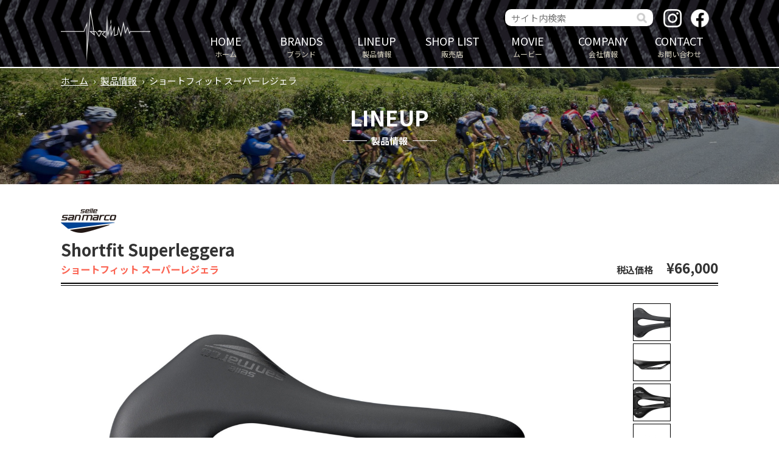

--- FILE ---
content_type: text/html; charset=UTF-8
request_url: https://www.podium.co.jp/lineup/9840
body_size: 4560
content:
<!doctype html>
<html lang="ja">
<head>
<meta name="viewport" content="width=1100">
<meta name="format-detection" content="telephone=no">
<meta charset="utf-8">
<meta name="keywords" content="ポディウム,チネリ,カレラ,タイム,Vision,FSA,ハッチンソン,スポーツサイクル,自転車,ヨーロッパ">
<meta name="description" content="ショートフィット スーパーレジェラ | 株式会社ポディウム | 欧州製スポーツサイクルやパーツなどの輸出入・卸の株式会社ポディウムは、チネリ、カレラ、タイム、Vision、FSA、ハッチンソンなど欧州人気ブランドを多数取り扱っています。">
<meta property="og:site_name" content="株式会社ポディウム">
<meta property="og:title" content="ショートフィット スーパーレジェラ &#8211; 株式会社ポディウム">
<meta property="og:description" content="ショートフィット スーパーレジェラ &#8211; 株式会社ポディウム">
<meta property="og:type" content="website">
<meta property="og:url" content="https://www.podium.co.jp/lineup/9840">
<meta property="og:image" content="https://www.podium.co.jp/cms/wp-content/files_mf/cache/th_c2e0ed5bc4e361ea17ec580338296c58_1698717377Shrtfit276WW40100.jpg">
<meta name="twitter:card" content="summary_large_image">
<title>ショートフィット スーパーレジェラ | 製品情報 | 株式会社ポディウム</title>
<link rel="stylesheet" type="text/css" media="all" href="https://www.podium.co.jp/cms/wp-content/themes/tmpl/style.css?1732255862">
<link rel="stylesheet" type="text/css" href="/cms/wp-content/themes/tmpl/lightcase/lightcase.css">
<link rel="stylesheet" type="text/css" media="only screen and (max-width : 740px)" href="/cms/wp-content/themes/tmpl/sp.css?1732255000">
<link href="/cms/wp-content/themes/tmpl/img/admin/favicon.ico" rel="icon"  type="image/vnd.microsoft.icon">
<script src='https://www.podium.co.jp/cms/wp-includes/js/jquery/jquery.js?ver=1.12.4-wp'></script>
<script src='https://www.podium.co.jp/cms/wp-includes/js/jquery/jquery-migrate.min.js?ver=1.4.1'></script>
<script src="/cms/wp-content/themes/tmpl/lightcase/lightcase.js"></script>
<script src="/cms/wp-content/themes/tmpl/js/common.js"></script>
<script src="/cms/wp-content/themes/tmpl/js/setting.js"></script>
<script src="/cms/wp-content/themes/tmpl/sp.js"></script>
<!-- Google Tag Manager -->
<script>(function(w,d,s,l,i){w[l]=w[l]||[];w[l].push({'gtm.start':
new Date().getTime(),event:'gtm.js'});var f=d.getElementsByTagName(s)[0],
j=d.createElement(s),dl=l!='dataLayer'?'&l='+l:'';j.async=true;j.src=
'https://www.googletagmanager.com/gtm.js?id='+i+dl;f.parentNode.insertBefore(j,f);
})(window,document,'script','dataLayer','GTM-KZGBBSG');</script>
<!-- End Google Tag Manager -->
</head>

<body>
<!-- Google Tag Manager (noscript) -->
<noscript><iframe src="https://www.googletagmanager.com/ns.html?id=GTM-KZGBBSG"
height="0" width="0" style="display:none;visibility:hidden"></iframe></noscript>
<!-- End Google Tag Manager (noscript) -->
<div id="wrap_header">
<div id="header">
<p id="sp_menu" ><span>メニュー</span></p>
<div id="hlogo">
<p><a href="/"><img src="/cms/wp-content/themes/tmpl/img/header/hlogo.png" alt="株式会社ポディウム"></a></p>
</div>
<div id="gnavi">
<div class="search">
<form id="hform" action="/search" method="post">
<p><input type="text" name="q" value="" placeholder="サイト内検索"><input type="image" src="/cms/wp-content/themes/tmpl/img/header/search_icon.png" alt="検索" /></p>
</form>
</div>
<ul>
<li><a href="https://www.podium.co.jp/"><span>HOME</span>ホーム</a>
</li>
<li><a href="https://www.podium.co.jp/brands"><span>BRANDS</span>ブランド</a>
<ul class="child float">
<li><a href="https://www.podium.co.jp/brands/time">TIME</a></li>
<li><a href="https://www.podium.co.jp/brands/cinelli">cinelli</a></li>
<li><a href="https://www.podium.co.jp/brands/carrera">CARRERA</a></li>
<li><a href="https://www.podium.co.jp/brands/scom">SCOM</a></li>
<li><a href="https://www.podium.co.jp/brands/lookpedals">LOOK PEDALS</a></li>
<li><a href="https://www.podium.co.jp/brands/idmatch-bikelab">idmatch BIKELAB</a></li>
<li><a href="https://www.podium.co.jp/brands/bikone">BIKONE</a></li>
<li><a href="https://www.podium.co.jp/brands/fsa">FSA</a></li>
<li><a href="https://www.podium.co.jp/brands/vision">VISION</a></li>
<li><a href="https://www.podium.co.jp/brands/hutchinson">Hutchinson</a></li>
<li><a href="https://www.podium.co.jp/brands/santini">Santini</a></li>
<li><a href="https://www.podium.co.jp/brands/stijncycles">stijncycles</a></li>
<li><a href="https://www.podium.co.jp/brands/frog-bikes">Frog Bikes</a></li>
<li><a href="https://www.podium.co.jp/brands/gaerne">GAERNE</a></li>
<li><a href="https://www.podium.co.jp/brands/sanmarco">selle san marco</a></li>
<li><a href="https://www.podium.co.jp/brands/mb-wear">MB Wear</a></li>
<li><a href="https://www.podium.co.jp/brands/sports-balm">SPORTSBALM</a></li>
<li><a href="https://www.podium.co.jp/brands/columbus">COLUMBUS</a></li>
<li><a href="https://www.podium.co.jp/brands/boost-shot">BOOST Series</a></li>
<li><a href="https://www.podium.co.jp/brands/angle">ANGLE</a></li>
<li><a href="https://www.podium.co.jp/brands/rudy">RUDY PROJECT</a></li>
</ul>
</li>
<li><a href="https://www.podium.co.jp/lineup"><span>LINEUP</span>製品情報</a>
</li>
<li><a href="https://www.podium.co.jp/shop"><span>SHOP LIST</span>販売店</a>
</li>
<li><a href="https://www.podium.co.jp/movie"><span>MOVIE</span>ムービー</a>
</li>
<li><a href="https://www.podium.co.jp/company"><span>COMPANY</span>会社情報</a>
<ul class="child">
<li><a href="https://www.podium.co.jp/company/about">会社概要</a></li>
<li><a href="https://www.podium.co.jp/company/recruit">採用情報</a></li>
</ul>
</li>
<li><a href="https://www.podium.co.jp/contact"><span>CONTACT</span>お問い合わせ</a>
</li>
<li><a href="https://www.podium.co.jp/news"><span>NEWS & TOPICS</span>NEWS &amp; TOPICS</a>
</li>
<li><a href="https://www.podium.co.jp/supporter"><span>OUR ATHLETES</span>サポートプレーヤー</a>
</li>
<li><a href="https://www.podium.co.jp/voice"><span>VOICE</span>VOICE</a>
</li>
<li><a href="https://www.podium.co.jp/privacy"><span>PRIVACY</span>プライバシーポリシー</a>
</li>
<li><a href="https://www.podium.co.jp/sitemap"><span>SITEMAP</span>サイトマップ</a>
</li>
</ul>
</div>
<p id="sns_icon"><a href="https://www.instagram.com/podium_coltd/" target="_blank"><img src="/cms/wp-content/themes/tmpl/img/header/ig_icon.png" alt="ポディウム Instagram"></a><a href="https://www.facebook.com/podiumcoltd" target="_blank"><img src="/cms/wp-content/themes/tmpl/img/header/fb_icon.png" alt="ポディウム Facebook"></a></p>
</div>
</div>
<div id="wrap_title" style="background-image:url(https://www.podium.co.jp/cms/wp-content/files_mf/cache/th_938827f73929eb0e892b9c36a29e132d_1579780838TDF15_WADA_1D.jpg)">
<div id="title">
<p id="pnavi"><a href="https://www.podium.co.jp/">ホーム</a><span>&rsaquo;</span><a href="https://www.podium.co.jp/lineup">製品情報</a><span>&rsaquo;</span>ショートフィット スーパーレジェラ</p>
<p class="subttl">LINEUP</p>
<p class="ttl">製品情報</p>
</div>
</div>
<div id="wrap_main">
<div id="main">
<div id="wrap_contents">
<div id="contents">
<p id="contents_top">ここから本文です。</p>
<h1>
<img src='https://www.podium.co.jp/cms/wp-content/files_mf/cache/th_7d2b532040f4d2c4e3d40ad8c1fb7d9b_1576731833sanmarco.png' alt="selle san marco" class="logo"  />Shortfit Superleggera<span class="btm">ショートフィット スーパーレジェラ</span>
</h1>
<div id="lineup_img">
<p class="price">税込価格<span>¥66,000</span></p>
<div class="main">
<ul>
<li>
<p class="img"><img src='https://www.podium.co.jp/cms/wp-content/files_mf/cache/th_5dfb569b7516e23cc97e64d193198b14_1698717377Shrtfit276WW40100.jpg' alt="" class="lightbox"  /></p>
</li>
<li>
<p class="img"><img src='https://www.podium.co.jp/cms/wp-content/files_mf/cache/th_5dfb569b7516e23cc97e64d193198b14_1698717391Shrtfit276WW401002.jpg' alt="" class="lightbox"  /></p>
</li>
<li>
<p class="img"><img src='https://www.podium.co.jp/cms/wp-content/files_mf/cache/th_5dfb569b7516e23cc97e64d193198b14_1698717395Shrtfit276WW401003.jpg' alt="" class="lightbox"  /></p>
</li>
<li>
<p class="img"><img src='https://www.podium.co.jp/cms/wp-content/files_mf/cache/th_5dfb569b7516e23cc97e64d193198b14_1698717399Shrtfit276WW401004.jpg' alt="" class="lightbox"  /></p>
</li>
<li>
<p class="img"><img src='https://www.podium.co.jp/cms/wp-content/files_mf/cache/th_5dfb569b7516e23cc97e64d193198b14_1698717403Shrtfit276WW401005.jpg' alt="" class="lightbox"  /></p>
</li>
</ul>
</div>
<div class="navi">
<ul>
<li><img src='https://www.podium.co.jp/cms/wp-content/files_mf/cache/th_7a9f3ef1c57be1a5187d87788680bb7a_1698717377Shrtfit276WW40100.jpg' alt=""  /></li>
<li><img src='https://www.podium.co.jp/cms/wp-content/files_mf/cache/th_7a9f3ef1c57be1a5187d87788680bb7a_1698717391Shrtfit276WW401002.jpg' alt=""  /></li>
<li><img src='https://www.podium.co.jp/cms/wp-content/files_mf/cache/th_7a9f3ef1c57be1a5187d87788680bb7a_1698717395Shrtfit276WW401003.jpg' alt=""  /></li>
<li><img src='https://www.podium.co.jp/cms/wp-content/files_mf/cache/th_7a9f3ef1c57be1a5187d87788680bb7a_1698717399Shrtfit276WW401004.jpg' alt=""  /></li>
<li><img src='https://www.podium.co.jp/cms/wp-content/files_mf/cache/th_7a9f3ef1c57be1a5187d87788680bb7a_1698717403Shrtfit276WW401005.jpg' alt=""  /></li>
</ul>
</div>
</div>


<table>
<tbody>
<tr>
<th>コード</th>
<td>276WW401</td>
</tr>
<tr>
<th>カラー</th>
<td>ブラック</td>
</tr>
<tr>
<th>
<p>サイズ</p>
</th>
<td>WIDE L3 &#8211; W 144 x L 250 mm</td>
</tr>
<tr>
<th style="width: 20%">重量</th>
<td>125グラム</td>
</tr>
<tr>
<th>カバー</th>
<td>マイクロフィール スーパーライト</td>
</tr>
<tr>
<th>パッディング</th>
<td>ペックスフォーム</td>
</tr>
<tr>
<th>シェル</th>
<td>フルカーボン</td>
</tr>
<tr>
<th>レール</th>
<td>カーボンファイバー ø 9,8x7mm</td>
</tr>
</tbody>
</table>
<h3>マイクロフィールスーパーライト</h3>
<p><img class="alignleft" src="/cms/wp-content/themes/tmpl/img/upload/MICROFEEL-SUPERLIGHT.jpg" alt="">厚みを減らすために特別な処理を行ない、耐摩耗性や耐候性が高く、汗にも強いマイクロファイバー素材です。<br>
すばらしいタッチと感触。<br>
長持ちし、耐久性が高い。<br>
洗いやすく、清潔な状態を保ちます。</p>
<h3>ペックスフォーム</h3>
<p><img class="alignleft" src="/cms/wp-content/themes/tmpl/img/upload/PEXFOAM.jpg" alt="">高パフォーマンス、変化する厚みと優れた形状記憶を備えた超軽量素材。比類のないエネルギー反発。</p>
<h3>フルカーボン</h3>
<p><img class="alignleft" src="/cms/wp-content/themes/tmpl/img/upload/FULL-CARBON.jpg" alt="">妥協のない軽量性とパフォーマンスを保証する形状と構造はエンジニアリングの結果であり、最高品質の単方向性カーボン繊維素材でハンドメイドされました。<br>
長年の経験、研究、職人技の結晶です。</p>
<h3>CFX &#8211; カーボンファイバー</h3>
<p><img class="alignleft" src="/cms/wp-content/themes/tmpl/img/upload/CFX.jpg" alt="">スーパーライトフルカーボンファイバーレール<br>
オーバル形状のセクション(9,8 mm x 7 mm)と特許取得済みのDNA(ダイナミックノードアクション)テクノロジーにより、ねじれを防ぎ、サドルの前面を狭くし、スムーズなペダリングを可能にしました。カーボンファイバーレールの剛性を上げ、レール中央の直線部分を長くすることでより広範なサドル調整ができるようになりました。このレールはスーパーレジェラとカーボンFXサドルに使用されます。一部のシートポストにはアダプターが必要な場合があります。</p>
<p><img src="/cms/wp-content/themes/tmpl/img/upload/CFX-CARBONFIBER-ph.jpg" alt=""></p>
<p class="backblog"><a href="https://www.podium.co.jp/lineup_cat/c225">一覧へ</a></p>
<script src="/cms/wp-content/themes/tmpl/js/s-lineup.js"></script></div>
</div>
</div>
</div>
<div id="wrap_footer">
<div id="footer">
<div id="flogo">
<p class="logo"><img src="/cms/wp-content/themes/tmpl/img/footer/flogo.png" alt="">株式会社ポディウム</p>
<p class="addr">〒630-8452 奈良県奈良市北之庄西町2-8-15<br>
TEL. 0742-64-3555</p>
</div>
<div id="fnavi">
<ul>
<li><a href="https://www.podium.co.jp/">ホーム</a></li>
<li><a href="https://www.podium.co.jp/brands">ブランド</a></li>
<li><a href="https://www.podium.co.jp/lineup">製品情報</a></li>
<li><a href="https://www.podium.co.jp/shop">販売店</a></li>
</ul>
<ul>
<li><a href="https://www.podium.co.jp/movie">ムービー</a></li>
<li><a href="https://www.podium.co.jp/company">会社情報</a></li>
<li><a href="https://www.podium.co.jp/contact">お問い合わせ</a></li>
<li><a href="https://www.podium.co.jp/news">NEWS &amp; TOPICS</a></li>
</ul>
<ul>
<li><a href="https://www.podium.co.jp/supporter">サポートプレーヤー</a></li>
<li><a href="https://www.podium.co.jp/voice">VOICE</a></li>
<li><a href="https://www.podium.co.jp/privacy">プライバシーポリシー</a></li>
<li><a href="https://www.podium.co.jp/sitemap">サイトマップ</a></li>
</ul>
</div>
<p class="store"><a href="https://pdm-store.com/" target="_blank">ポディウム公式オンラインストア</a></p>
<p class="desc">※商品価格や製品仕様は、予告なく変更する場合がございます。ご了承ください。</p>
<p class="copy">Copyright &copy; PODIUM Co., Ltd. All Rights Reserved.</p>
</div>
</div>
<p id="pagetop"><a href="#wrap_header">このページの先頭へ</a></p>
</body>
</html>


--- FILE ---
content_type: application/javascript
request_url: https://www.podium.co.jp/cms/wp-content/themes/tmpl/js/setting.js
body_size: 787
content:
(function($){
	$(function(){
		
		//$.common.Scroll({speed:200,fixedId:''});
		$.common.Scroll();
		
		//$.common.FixedNavi({navi:'#wrap_gnavi',next:'#wrap_title'});
		//$.common.FixedNavi();

		//$.common.PageTop({id:'#pagetop',speed:150,offset:200});
		$.common.PageTop();
		
		if(navigator.userAgent.match(/MSIE 10/i) || navigator.userAgent.match(/Trident\/7\./) || navigator.userAgent.match(/Edge\/12\./)) {
			$('body').on("mousewheel", function () {
				event.preventDefault();
				var wd = event.wheelDelta;
				var csp = window.pageYOffset;
				window.scrollTo(0, csp - wd);
			});
		}
		
		$('img.lightbox').each(function(){
            $(this).wrap('<a class="lightbox" href="'+$(this).attr('src')+'" data-rel="lightcase:grp">');
        });
		$('a.lightbox').lightcase({showSequenceInfo:false,speedIn:150,speedOut:100,maxWidth:1600,maxHeight:1000,shrinkFactor:.96});
		
	});
})(jQuery);



--- FILE ---
content_type: application/javascript
request_url: https://www.podium.co.jp/cms/wp-content/themes/tmpl/js/s-lineup.js
body_size: 179
content:
(function($){
	$(function(){
		$('#lineup_img div.main li:first-of-type').show();
		$('#lineup_img div.navi li').on('click mouseover',function(){
			var index = $(this).prevAll().length;
			$('#lineup_img div.main li').eq(index).stop().fadeIn().siblings('li').hide();
		});
	});
})(jQuery);
